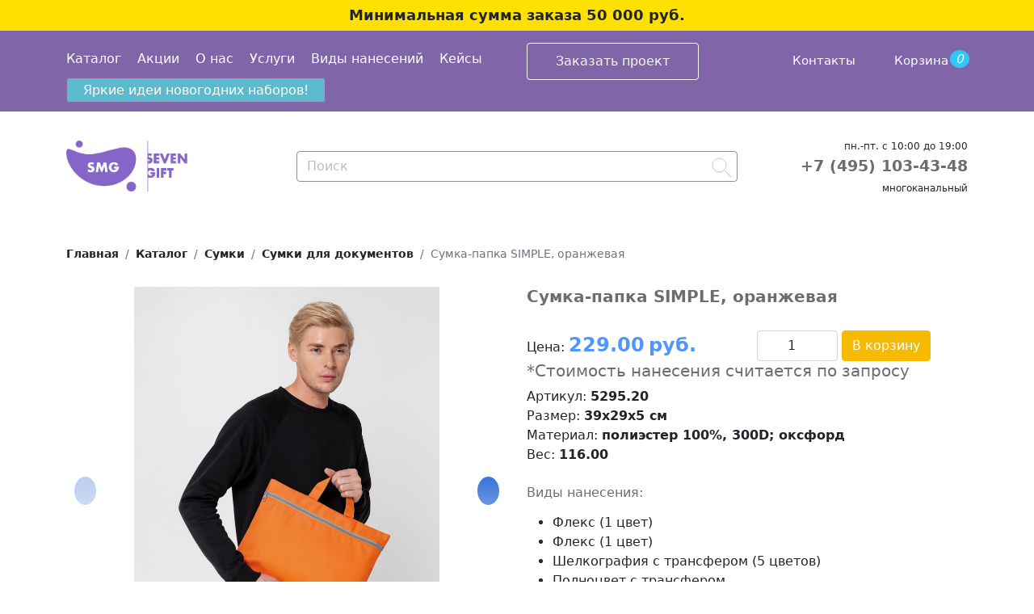

--- FILE ---
content_type: text/html; charset=UTF-8
request_url: https://sevengift.ru/catalog/sumki/sumki-konferenc-sumki/sumka-papka-simple-oranzhevaya.html
body_size: 6684
content:
<!DOCTYPE html>
<html lang="ru">
    <head>
        <meta name="viewport" content="width=device-width, initial-scale=1">
        <meta name="description" content="Сумка-папка SIMPLE, оранжевая с логотипом компании на заказ. Брендирование сувениров и подарков в Москве!" />
        <meta name="yandex-verification" content="044c9e151f399f90" />
        <title>Заказать Сумка-папка SIMPLE, оранжевая с нанесением логотипа!</title>
        <script src="https://code.jquery.com/jquery-3.6.0.min.js" integrity="sha256-/xUj+3OJU5yExlq6GSYGSHk7tPXikynS7ogEvDej/m4=" crossorigin="anonymous"></script>
        <link href="https://cdn.jsdelivr.net/npm/bootstrap@5.0.0-beta2/dist/css/bootstrap.min.css" rel="stylesheet" integrity="sha384-BmbxuPwQa2lc/FVzBcNJ7UAyJxM6wuqIj61tLrc4wSX0szH/Ev+nYRRuWlolflfl" crossorigin="anonymous">
        <script src="https://cdn.jsdelivr.net/npm/bootstrap@5.0.0-beta2/dist/js/bootstrap.bundle.min.js" integrity="sha384-b5kHyXgcpbZJO/tY9Ul7kGkf1S0CWuKcCD38l8YkeH8z8QjE0GmW1gYU5S9FOnJ0" crossorigin="anonymous"></script>
        <link rel="stylesheet" href="https://cdn.jsdelivr.net/npm/swiper@11/swiper-bundle.min.css" />
        <script src="https://cdn.jsdelivr.net/npm/swiper@11/swiper-bundle.min.js"></script>
        <link rel="canonical" href="https://212.109.221.172/catalog/sumki/sumki-konferenc-sumki/sumka-papka-simple-oranzhevaya.html" />
        <link rel="stylesheet" href="/assets/style.css" />
        <meta property="og:title" content="Заказать Сумка-папка SIMPLE, оранжевая с нанесением логотипа!"/>
        <meta property="og:description" content="Сумка-папка SIMPLE, оранжевая с логотипом компании на заказ. Брендирование сувениров и подарков в Москве!"/>
        <meta property="og:image" content="https://212.109.221.172/images/thumbnails/76/5295.20_15_1000x1000.jpg"/>
        <meta property="og:type" content="website" />
        <meta property="og:url" content="https://212.109.221.172/catalog/sumki/sumki-konferenc-sumki/sumka-papka-simple-oranzhevaya.html"/>


<!-- Global site tag (gtag.js) - Google Analytics -->
<script async src="https://www.googletagmanager.com/gtag/js?id=UA-238195624-1"></script>
<script>
  window.dataLayer = window.dataLayer || [];
  function gtag(){dataLayer.push(arguments);}
  gtag('js', new Date());

  gtag('config', 'UA-238195624-1');
</script>
<!-- Global site tag (gtag.js) - Google Analytics -->

<!-- Google Tag Manager -->
<script>(function(w,d,s,l,i){w[l]=w[l]||[];w[l].push({'gtm.start':
new Date().getTime(),event:'gtm.js'});var f=d.getElementsByTagName(s)[0],
j=d.createElement(s),dl=l!='dataLayer'?'&l='+l:'';j.async=true;j.src=
'https://www.googletagmanager.com/gtm.js?id='+i+dl;f.parentNode.insertBefore(j,f);
})(window,document,'script','dataLayer','GTM-KN77SZ45');</script>
<!-- End Google Tag Manager -->
<!-- Google Tag Manager (noscript) -->
<noscript><iframe src="https://www.googletagmanager.com/ns.html?id=GTM-KN77SZ45"
height="0" width="0" style="display:none;visibility:hidden"></iframe></noscript>
<!-- End Google Tag Manager (noscript) -->

<!-- Yandex.Metrika counter -->
<script type="text/javascript" >
   (function(m,e,t,r,i,k,a){m[i]=m[i]||function(){(m[i].a=m[i].a||[]).push(arguments)};
   m[i].l=1*new Date();
   for (var j = 0; j < document.scripts.length; j++) {if (document.scripts[j].src === r) { return; }}
   k=e.createElement(t),a=e.getElementsByTagName(t)[0],k.async=1,k.src=r,a.parentNode.insertBefore(k,a)})
   (window, document, "script", "https://mc.yandex.ru/metrika/tag.js", "ym");

   ym(85825665, "init", {
        clickmap:true,
        trackLinks:true,
        accurateTrackBounce:true,
        webvisor:true,
        ecommerce:"dataLayer"
   });
</script>
<noscript><div><img src="https://mc.yandex.ru/watch/85825665" style="position:absolute; left:-9999px;" alt="" /></div></noscript>
<!-- /Yandex.Metrika counter -->

<!-- BITRIX Stat Counter //Start -->
<script>
(function(w,d,u){
var s=d.createElement('script');s.async=true;s.src=u+'?'+(Date.now()/60000|0);
var h=d.getElementsByTagName('script')[0];h.parentNode.insertBefore(s,h);
})(window,document,'https://bitrix24.sevenmedia.ru/upload/crm/tag/call.tracker.js');
</script>
<!-- BITRIX Stat Counter //End -->

<!-- BITRIX Vidjet Counter //Start -->
<script>
        (function(w,d,u){
                var s=d.createElement('script');s.async=true;s.src=u+'?'+(Date.now()/60000|0);
                var h=d.getElementsByTagName('script')[0];h.parentNode.insertBefore(s,h);
        })(window,document,'https://bitrix24.sevenmedia.ru/upload/crm/site_button/loader_10_xagrdy.js');
</script>
<!-- BITRIX Vidjet Counter //End -->
</head>
<body>
<!-- Roistat Counter //Start -->
<script>
(function(w, d, s, h, id) {
    w.roistatProjectId = id; w.roistatHost = h;
    var p = d.location.protocol == "https:" ? "https://" : "http://";
    var u = /^.*roistat_visit=[^;]+(.*)?$/.test(d.cookie) ? "/dist/module.js" : "/api/site/1.0/"+id+"/init?referrer="+encodeURIComponent(d.location.href);
    var js = d.createElement(s); js.charset="UTF-8"; js.async = 1; js.src = p+h+u; var js2 = d.getElementsByTagName(s)[0]; js2.parentNode.insertBefore(js, js2);
})(window, document, 'script', 'cloud.roistat.com', 'd0740b4a71323f7d22ab573eb1353956');
</script>
<!-- Roistat Counter //End -->
    <!-- BEGIN BITRIX24 WIDGET INTEGRATION WITH ROISTAT -->
    <script>
    (function(w, d, s, h) {
        w.roistatLanguage = '';
        var p = d.location.protocol == "https:" ? "https://" : "http://";
        var u = "/static/marketplace/Bitrix24Widget/script.js";
        var js = d.createElement(s); js.async = 1; js.src = p+h+u; var js2 = d.getElementsByTagName(s)[0]; js2.parentNode.insertBefore(js, js2);
        })(window, document, 'script', 'cloud.roistat.com');
    </script>
    <!-- END BITRIX24 WIDGET INTEGRATION WITH ROISTAT -->

<header>
    <div class="minsum">
    Минимальная сумма заказа 50 000 руб.
</div>
    <div class="pink-line">
        <div class="container">
                <div class="row">
                    <div class="col-md-6 col-2">
                        
<div class="top-line">                    
<div class="top-line__menu"> 
<div class="navbar-expand-lg">
  <button class="navbar-toggler toggler-example" type="button" data-bs-toggle="collapse" data-bs-target="#navbarSupportedContent1" aria-controls="navbarSupportedContent1" aria-expanded="false" aria-label="Toggle navigation"><span class="dark-blue-text"><i class="bi bi-list"></i></span></button>
</div>
  <div class="collapse navbar-collapse" id="navbarSupportedContent1">
      <ul class="navbar-nav mr-auto"><li class="nav-item">
          <a class="nav-link first active" aria-current="page" href="/catalog/">Каталог</a>
        </li>
<li class="nav-item">
          <a class="nav-link " aria-current="page" href="/sale.html">Акции</a>
        </li>
<li class="nav-item">
          <a class="nav-link " aria-current="page" href="/about/">О нас</a>
        </li>
<li class="nav-item">
          <a class="nav-link " aria-current="page" href="/uslugi/">Услуги</a>
        </li>
<li class="nav-item">
          <a class="nav-link " aria-current="page" href="/vidyi-nanesenij/">Виды нанесений</a>
        </li>
<li class="nav-item">
          <a class="nav-link last" aria-current="page" href="/portfolio/">Кейсы</a>
        </li>

        <li class="nav-item">
          <a class="nav-link " aria-current="page" href="/dostavka.html">Оплата и доставка</a>
        </li>
        <li class="nav-item">
          <a class="nav-link " aria-current="page" href="/garantii.html">Гарантии</a>
        </li>
        <li class="nav-item">
          <a class="nav-link " aria-current="page" href="/job.html">Вакансии</a>
        </li>

</ul>
  </div>
</div>

<div class="main-menu">
    <ul class="navbar-nav mr-auto"><li class="nav-item">
          <a class="nav-link first active" aria-current="page" href="/catalog/">Каталог</a>
        </li>
<li class="nav-item">
          <a class="nav-link " aria-current="page" href="/sale.html">Акции</a>
        </li>
<li class="nav-item">
          <a class="nav-link " aria-current="page" href="/about/">О нас</a>
        </li>
<li class="nav-item">
          <a class="nav-link " aria-current="page" href="/uslugi/">Услуги</a>
        </li>
<li class="nav-item">
          <a class="nav-link " aria-current="page" href="/vidyi-nanesenij/">Виды нанесений</a>
        </li>
<li class="nav-item">
          <a class="nav-link last" aria-current="page" href="/portfolio/">Кейсы</a>
        </li>
</ul>
  </div>
</div>  
              </div>
<div class="col-md-3 col-7">
    <div class="d-none d-md-block">
<script data-b24-form="click/46/eryqyw" data-skip-moving="true">
(function(w,d,u){
var s=d.createElement('script');s.async=true;s.src=u+'?'+(Date.now()/180000|0);
var h=d.getElementsByTagName('script')[0];h.parentNode.insertBefore(s,h);
})(window,document,'https://bitrix24.sevenmedia.ru/upload/crm/form/loader_46_eryqyw.js');
</script>
        <button class="btn btn-outline-light"><nobr>Заказать проект</nobr></button> 
    </div>
    <div class="d-md-none text-center" style="height: 100%;padding-top: 5px;">
        <a href="tel:+74951034348">+7 (495) 103-43-48</a>
    </div>
</div>
              <div class="col-md-3 col-3">
                  <nav class="navbar navbar-expand" style="padding: 0;">
                      <ul class="navbar-nav">
                          <!--<li  class="nav-item">
                              <a class="nav-link" href="*">
                                  <i class="bi bi-info-circle"></i>
                                  Покупателю
                              </a>
                            </li>-->
                            <li class="nav-item d-none d-lg-block">
                              <a class="nav-link last" aria-current="page" href="/contacts.html">Контакты</a>
                            </li>
                            <li class="nav-item d-md-none">
                                <button id="search-btn" class="bi bi-search"></button>
                            </li>
                            <li class="nav-item">
                              <a class="nav-link" href='' id="smallBasket" data-bs-toggle="modal" data-bs-target="#basketModal">
                                  <i class="bi bi-cart2"></i>
                                  <span>Корзина</span>
                              </a>
                          </li>
                      </ul>
                  </nav>
              </div>
            </div>
            <a class="btn btn-primary d-block  d-md-inline" href="images/Prezy/novogodnie-podarki-2026-seven-gift.pdf"> Яркие идеи новогодних наборов! </a>
        </div>
    </div>
    <div class="navbar-logo">
        <div class="container">
            <div class="row align-items-center">
                <div class="col-sm-3"><a href="/"><img height="auto"  width="150"  src="/images/logo.png.png"/></a></div>
                <div class="col-md-6 col-12">
                    <form class=" flex-fill top-seach-form" action="/search-result.html">
                        <input id="form-input" class="form-control me-2" name='search' type="search" placeholder="Поиск" aria-label="Search">
                        <button class="search-ico" type="submit"></button>
                        <div id="searchMinResult"></div>
                    </form>
                </div>
                <div class="col-md-3">
                    <div class="phone d-none d-md-block">
                        <span>пн.-пт. с 10:00 до 19:00</span><br>
                        <a href="tel:+74951034348">+7 (495) 103-43-48</a>
                        <br><span>многоканальный</span>
                    </div>
                </div>
            </div>
        </div>
    </div>
</header>
<style>
@media (max-width: 770px) { 
    .top-seach-form {
    	position: absolute;
    	width: calc( 100% - 25px );
    	top: -50px;
    	display: none;
    }
    .top-seach-form.show{
        display:block;
    }
}
</style>
<main>

<div class="container">
    <nav aria-label="breadcrumb">
      <ol class="breadcrumb"  itemscope="" itemtype="http://schema.org/BreadcrumbList"><li class="breadcrumb-item main-bread" itemscope="" itemprop="itemListElement" itemtype="http://schema.org/ListItem"><a href="/" itemprop="item"><span itemprop="name">Главная </span><meta itemprop="position" content="1"></a></li>
<li class="breadcrumb-item" itemscope="" itemprop="itemListElement" itemtype="http://schema.org/ListItem"><a href="/catalog/" itemprop="item"><span itemprop="name">Каталог</span><meta itemprop="position" content="2"></a></li>
<li class="breadcrumb-item" itemscope="" itemprop="itemListElement" itemtype="http://schema.org/ListItem"><a href="/catalog/sumki/" itemprop="item"><span itemprop="name">Сумки</span><meta itemprop="position" content="3"></a></li>
<li class="breadcrumb-item" itemscope="" itemprop="itemListElement" itemtype="http://schema.org/ListItem"><a href="/catalog/sumki/sumki-konferenc-sumki/" itemprop="item"><span itemprop="name">Сумки для документов</span><meta itemprop="position" content="4"></a></li>
<li class="breadcrumb-item active">Сумка-папка SIMPLE, оранжевая</li></ol>
      
    </nav>
</div>

<div class="container content-product">
    
    <div class="row">
        <div class="col-sm-6">
            <div id="carouselProduct">
                
            <div class="gallery-top swiper-container swiper" >
              <div class="swiper-wrapper">
                  
                <div class="swiper-slide">
      <img src="/images/thumbnails/16/5295.20_26_1000x1000.jpg"  alt="Сумка-папка SIMPLE, оранжевая / Миниатюра WWW (1000)" />
    </div><div class="swiper-slide">
      <img src="/images/thumbnails/16/5295.20_30_1000x1000.jpg"  alt="Сумка-папка SIMPLE, оранжевая / Миниатюра WWW (1000)" />
    </div><div class="swiper-slide">
      <img src="/images/thumbnails/17/5295.20_27_1000x1000.jpg"  alt="Сумка-папка SIMPLE, оранжевая / Миниатюра WWW (1000)" />
    </div><div class="swiper-slide">
      <img src="/images/thumbnails/18/5295.20_28_1000x1000.jpg"  alt="Сумка-папка SIMPLE, оранжевая / Миниатюра WWW (1000)" />
    </div><div class="swiper-slide">
      <img src="/images/thumbnails/5295.20_10_tif_1000x1000.jpg"  alt="Сумка-папка SIMPLE, оранжевая / Миниатюра WWW (1000)" />
    </div><div class="swiper-slide">
      <img src="/images/thumbnails/5295.20_11_tif_1000x1000.jpg"  alt="Сумка-папка SIMPLE, оранжевая / Миниатюра WWW (1000)" />
    </div><div class="swiper-slide">
      <img src="/images/thumbnails/5295.20_12_tif_1000x1000.jpg"  alt="Сумка-папка SIMPLE, оранжевая / Миниатюра WWW (1000)" />
    </div><div class="swiper-slide">
      <img src="/images/thumbnails/5295.20_13_tif_1000x1000.jpg"  alt="Сумка-папка SIMPLE, оранжевая / Миниатюра WWW (1000)" />
    </div><div class="swiper-slide">
      <img src="/images/thumbnails/5295.20_6_tif_1000x1000.jpg"  alt="Сумка-папка SIMPLE, оранжевая / Миниатюра WWW (1000)" />
    </div><div class="swiper-slide">
      <img src="/images/thumbnails/5295.20_8_tif_1000x1000.jpg"  alt="Сумка-папка SIMPLE, оранжевая / Миниатюра WWW (1000)" />
    </div><div class="swiper-slide">
      <img src="/images/thumbnails/75/5295.20_14_1000x1000.jpg"  alt="Сумка-папка SIMPLE, оранжевая / Миниатюра WWW (1000)" />
    </div><div class="swiper-slide">
      <img src="/images/thumbnails/76/5295.20_15_1000x1000.jpg"  alt="Сумка-папка SIMPLE, оранжевая / Миниатюра WWW (1000)" />
    </div><div class="swiper-slide">
      <img src="/images/thumbnails/79/5295.20_16_1000x1000.jpg"  alt="Сумка-папка SIMPLE, оранжевая / Миниатюра WWW (1000)" />
    </div><div class="swiper-slide">
      <img src="/images/thumbnails/80/5295.20_17_1000x1000.jpg"  alt="Сумка-папка SIMPLE, оранжевая / Миниатюра WWW (1000)" />
    </div><div class="swiper-slide">
      <img src="/images/thumbnails/81/5295.20_18_1000x1000.jpg"  alt="Сумка-папка SIMPLE, оранжевая / Миниатюра WWW (1000)" />
    </div><div class="swiper-slide">
      <img src="/images/thumbnails/87/5295.20_19_1000x1000.jpg"  alt="Сумка-папка SIMPLE, оранжевая / Миниатюра WWW (1000)" />
    </div>
                
                </div>
                <div class="swiper-button-next"><i class="bi bi-chevron-right"></i></div>
			    <div class="swiper-button-prev"><i class="bi bi-chevron-left"></i></div>
            </div>
            <div class="swiper-container swiper gallery-thumbs" >
                <div class="swiper-wrapper">
                 
                <div class="swiper-slide">
      <img src="/images/thumbnails/16/5295.20_26_1000x1000.jpg"  alt="Сумка-папка SIMPLE, оранжевая / Миниатюра WWW (1000)" />
    </div><div class="swiper-slide">
      <img src="/images/thumbnails/16/5295.20_30_1000x1000.jpg"  alt="Сумка-папка SIMPLE, оранжевая / Миниатюра WWW (1000)" />
    </div><div class="swiper-slide">
      <img src="/images/thumbnails/17/5295.20_27_1000x1000.jpg"  alt="Сумка-папка SIMPLE, оранжевая / Миниатюра WWW (1000)" />
    </div><div class="swiper-slide">
      <img src="/images/thumbnails/18/5295.20_28_1000x1000.jpg"  alt="Сумка-папка SIMPLE, оранжевая / Миниатюра WWW (1000)" />
    </div><div class="swiper-slide">
      <img src="/images/thumbnails/5295.20_10_tif_1000x1000.jpg"  alt="Сумка-папка SIMPLE, оранжевая / Миниатюра WWW (1000)" />
    </div><div class="swiper-slide">
      <img src="/images/thumbnails/5295.20_11_tif_1000x1000.jpg"  alt="Сумка-папка SIMPLE, оранжевая / Миниатюра WWW (1000)" />
    </div><div class="swiper-slide">
      <img src="/images/thumbnails/5295.20_12_tif_1000x1000.jpg"  alt="Сумка-папка SIMPLE, оранжевая / Миниатюра WWW (1000)" />
    </div><div class="swiper-slide">
      <img src="/images/thumbnails/5295.20_13_tif_1000x1000.jpg"  alt="Сумка-папка SIMPLE, оранжевая / Миниатюра WWW (1000)" />
    </div><div class="swiper-slide">
      <img src="/images/thumbnails/5295.20_6_tif_1000x1000.jpg"  alt="Сумка-папка SIMPLE, оранжевая / Миниатюра WWW (1000)" />
    </div><div class="swiper-slide">
      <img src="/images/thumbnails/5295.20_8_tif_1000x1000.jpg"  alt="Сумка-папка SIMPLE, оранжевая / Миниатюра WWW (1000)" />
    </div><div class="swiper-slide">
      <img src="/images/thumbnails/75/5295.20_14_1000x1000.jpg"  alt="Сумка-папка SIMPLE, оранжевая / Миниатюра WWW (1000)" />
    </div><div class="swiper-slide">
      <img src="/images/thumbnails/76/5295.20_15_1000x1000.jpg"  alt="Сумка-папка SIMPLE, оранжевая / Миниатюра WWW (1000)" />
    </div><div class="swiper-slide">
      <img src="/images/thumbnails/79/5295.20_16_1000x1000.jpg"  alt="Сумка-папка SIMPLE, оранжевая / Миниатюра WWW (1000)" />
    </div><div class="swiper-slide">
      <img src="/images/thumbnails/80/5295.20_17_1000x1000.jpg"  alt="Сумка-папка SIMPLE, оранжевая / Миниатюра WWW (1000)" />
    </div><div class="swiper-slide">
      <img src="/images/thumbnails/81/5295.20_18_1000x1000.jpg"  alt="Сумка-папка SIMPLE, оранжевая / Миниатюра WWW (1000)" />
    </div><div class="swiper-slide">
      <img src="/images/thumbnails/87/5295.20_19_1000x1000.jpg"  alt="Сумка-папка SIMPLE, оранжевая / Миниатюра WWW (1000)" />
    </div>
                
                </div>
                
            </div>
            </div>

        </div>
        <div class="col-sm-6">
            <h1>Сумка-папка SIMPLE, оранжевая</h1>
            
            
            
            
                <div class="shk-item">
                    <form id="shk-form_1148" action="/order.html" method="post">
                        <input type="hidden" name="item_id" value="1148">
                        <div class="row">
    
                            <div class="col-sm-6">
                                Цена:
                                
                                <span class="big shk-price" id="productPrice">229.00</span>
                                
                                
                                <span class="shk-currency">руб.</span>
                            </div>
                            <div class="col-sm-6">
                                <input type="hidden" name="name" value="Сумка-папка SIMPLE, оранжевая" />
                                <input type="hidden" name="artikul" value="5295.20" />
                                <input type="number" class="form-control d-inline-block text-center mr-2" value="1" min="1" step="1" name="count" style="width: 100px;">
                                <button type="submit" class="btn btn-danger" name="submit_button">
                                    В корзину
                                </button>
                            </div>
                        </div>
                    </form>
                    <h4>*Стоимость нанесения считается по запросу</h4>
                </div>
            
            <div class="product-param-group">
            <p>Артикул: <strong id="productArtikul">5295.20</strong></p>
            <p>Размер: <strong id="productSize">39x29x5 см</strong></p>
            <p>Материал: <strong>полиэстер 100%, 300D; оксфорд</strong></p>
            
            <p>Вес: <strong id="productWeight">116.00</strong></p>
            </div>
            <h5>Виды нанесения: </h5>
            <p> 
                <ul>
                    <li id="print_F1">Флекс (1 цвет)</li><li id="print_F2">Флекс (1 цвет)</li><li id="print_D2">Шелкография с трансфером (5 цветов)</li><li id="print_DTF1">Полноцвет с трансфером</li>
                </ul>
            </p>
            
            <h5>Упаковка:</h5>
            <p> 
                <ul>
    <li>количество в упаковке <strong>100</strong></li>
    <li>вес в упаковке (г) <strong>11600.00</strong></li>
    <li>объём упаковки (см<sup>3</sup>) <strong>41580.00</strong></li>
    <li>ШxВxГ (см) <strong>35.0/44.0/27.0</strong></li>
</ul>
            </p>
            
            <h5>Описание:</h5>
            <div class="description">
</div>
            <div id="action-button-block" >
    <button id="action-button"></button>
    <div id="action-table">
        <table class="table">
            <thead>
                <tr>
                    <td>При заказе от</td>
                    <td>Дополнительная скидка</td>
                </tr>
            </thead>
            <tbody>
                <tr>
                    <td>100 000 руб.</td>
                    <td>3%</td>
                </tr>
                <tr>
                    <td>150 000 руб.</td>
                    <td>4%</td>
                </tr>
                <tr>
                    <td>200 000 руб.</td>
                    <td>5%</td>
                </tr>
            </tbody>
        </table>
        <p>*предложение действует до 31.07. В том числе при сборном тираже, сумма которого соответствует условиям акции.</p>
    </div>
    
</div>
            
        </div>
    </div>
    
    <script type="application/ld+json">{
          "@context": "http://schema.org/", 
          "@type": "Product", 
          "aggregateRating": {
            "@type": "AggregateRating",
            "ratingValue": "4.8",
            "ratingCount": "5"
          },
          "sku":"",
          "url":"https://212.109.221.172/catalog/sumki/sumki-konferenc-sumki/sumka-papka-simple-oranzhevaya.html",
          "description": "",
          "brand":{
            "@type": "Brand",
            "name": "0"
          },	
          "name":"Сумка-папка SIMPLE, оранжевая",
          "image": "https://212.109.221.172/images/thumbnails/76/5295.20_15_1000x1000.jpg", 
            "shippingDetails": {
              	"@type": "OfferShippingDetails",
                    "shippingRate": {
                    "@type": "MonetaryAmount",
                    "value": "0",
                    "currency": "RUB"
               },
               "shippingDestination": [{
               	"@type": "DefinedRegion",
                    "addressCountry": "RU",
                    "addressRegion": ["Москва"]
               }]
             },
             
          "offers": { 
            "@type": "Offer", 
            "url":"https://212.109.221.172/catalog/sumki/sumki-konferenc-sumki/sumka-papka-simple-oranzhevaya.html",    
            "availability": "http://schema.org/InStock",
            "price": "229.00", 
            "priceCurrency": "RUB"   
          }
        }</script>
</div>

  
   </main>
    <footer class="footer">
        
                
            
                <div class="container">
                <div class="row">
                    <div class="col-md-2">
                        <a class="navbar-logo" href="/"><img class="logo" src="/images/logo-white.png" alt="Sevengift">
                        
                        </a>
                    </div>
                    <div class="col-md-3" style="padding-left:3rem;">
                        <nav class="navbar navbar-expand-lg ">
                            <div class="" id="navbarSupportedContent2">
                                <ul><li class="nav-item">
          <a class="nav-link first active" aria-current="page" href="/catalog/">Каталог</a>
        </li>
<li class="nav-item">
          <a class="nav-link " aria-current="page" href="/sale.html">Акции</a>
        </li>
<li class="nav-item">
          <a class="nav-link " aria-current="page" href="/about/">О нас</a>
        </li>
<li class="nav-item">
          <a class="nav-link " aria-current="page" href="/uslugi/">Услуги</a>
        </li>
<li class="nav-item">
          <a class="nav-link " aria-current="page" href="/vidyi-nanesenij/">Виды нанесений</a>
        </li>
<li class="nav-item">
          <a class="nav-link " aria-current="page" href="/dostavka.html">Оплата и доставка</a>
        </li>
<li class="nav-item">
          <a class="nav-link " aria-current="page" href="/garantii.html">Гарантии</a>
        </li>
<li class="nav-item">
          <a class="nav-link last" aria-current="page" href="/job.html">Вакансии</a>
        </li>
</ul>
                            </div>
                        </nav>
                    </div>
                    <div class="col-md-3">
                        <div class="navbar navbar-expand-lg">
                            <ul class="">
                                <li class="nav-item"><a style="padding-left:2px;">Seven Media Group</a></li>
                                <li class="nav-item" ><a class="nav-link" href="https://sevenmedia.ru/" target="_blank">Медиа реклама</a></li>
                                <li class="nav-item" ><a class="nav-link" href="https://seven-digital.ru/" target="_blank">Digital</a></li>
                                <li class="nav-item" ><a class="nav-link" href="https://sevencreative.ru/" target="_blank">Креатив и дизайн</a></li>
                                <li class="nav-item" ><a class="nav-link" href="https://muzeimuzei.ru/" target="_blank">Корпоративные музеи</a></li>
                                <li class="nav-item" ><a class="nav-link" href="https://sevenevents.ru/" target="_blank">Event мероприятия</a></li>
                            </ul>
                        </div>
                    </div>
                    <div class="col-md-4">
                        <div class="navbar navbar-expand-lg">
                            <ul class="">
                                <li class="nav-item"><a class="nav-link" href="/images/SMG_Gift_about_us.pdf" target="_blank">Презентация о нас</a></li>
                                <li class="nav-item" ><a class="nav-link" href="/images/SMGOasis.pdf" target="_blank">SevenGift X Oasis</a></li>
                                <li class="nav-item"><a class="nav-link" href="/images/Prezy/prozrachnaya.pdf" target="_blank">Прозрачная презентация</a></li>
                                <li class="nav-item" ><a class="nav-link" href="/politika-konfidenczialnosti.html">Политика конфиденциальности</a></li>
                                <li class="nav-item" ><div class="copy">&copy; Seven Media Group, 2022</div></li>
                            </ul>
                         
                        </div>
                    </div>
                </div>
                
            </div>
            
           
          
        
    </footer>
    <div id="basketModal" class="modal" tabindex="-1">
  <div class="modal-dialog">
    <div class="modal-content">
      <div class="modal-header">
        <h5 class="modal-title">Ваша корзина</h5>
        <button type="button" class="btn-close" data-bs-dismiss="modal" aria-label="Close"></button>
      </div>
      <div class="modal-body">
        <p id="cart_detail_body"></p>
      </div>
      <div class="modal-footer">
        <button type="button" class="btn btn-secondary" data-bs-dismiss="modal">Закрыть</button>
        <a href="/order.html" class="btn btn-primary">Оформить заказ</a>
      </div>
    </div>
  </div>
</div> 
    <style>
        .copy {
        	font-size: 85%;
        	text-align: left;
        	padding: 5px 0;
        }
    </style>
    

    
    <script src="/assets/js/scripts.js"></script>
    <script src="/assets/js/offers.js"></script>
    <script src="https://cdn.jsdelivr.net/npm/axios/dist/axios.min.js"></script>
    <script src="/assets/js/search.js"></script>

    </body>
    
</html>

--- FILE ---
content_type: text/css
request_url: https://sevengift.ru/assets/style.css
body_size: 6659
content:
`@import url('https://fonts.googleapis.com/css?family=Roboto:100,400,400i,500,700&subset=cyrillic');

body{
	color: #6A6D72;
	font-family: 'Roboto', sans-serif;
	
}
a {
	color: inherit;
	text-decoration: none;
}
h4 {
	font-size: 20px;
}
h5 {
	font-size: 16px;
}
.content-prod-porto .description img {
	max-width: 100%;
	height: auto;
}
.leftCol .content p {
	text-align: justify;
}
.top-seach-form .form-control {
	border: 1px solid #928F8F;

}
.top-seach-form .form-control::placeholder {
	color: #bdbdbd;

}
.btn.btn-primary {
    background-color: #5bbacd;
    border-color: #9161a3;
	padding: 5px 20px;
}
.btn-secondary {
    color: #fff;
    background-color: #dc3545;
    border-color: #dc3545;
}
.pink-line {
	background-color: rgb(129,101,169);
	/*background: linear-gradient(180deg, #F55F6A 0%, #9161a3 100%);*/
	color: #fff;
	padding: 15px 0 14px;
}
.pink-line .btn.btn-outline-light {
	padding: 10px 35px;
}
.pink-line .navbar a.nav-link {
	color: #fff;
	font-size: 15px;
	padding: 0.7rem 1.5rem;
}
#navbarSupportedContent a.nav-link:hover{
	color: #20bedd;
	font-weight: 700;
}

.pink-line .navbar-toggler {
	color: #fff;
	font-size: 38px;
	padding: 0;
	
}
.pink-line .navbar-nav {
	margin-right: 0;
	margin-left: auto;
}
.navbar-logo {
	padding: 15px 0;
	position: relative;
	z-index: 10;
}
.minsum{
	font-weight: bold;
	background-color: #FEE101;
	text-align: center;
	padding: 6px;
	font-size: 110%;

}
.logo {
	width: 75px;
	height: auto;
}
.top-seach-form {
	padding: 0;
	position: relative;
	z-index: 0;
	margin: 0;
}
.search-ico {
	background-color: transparent;
	border: none;
	background-image: url(/images/search.svg);
	background-repeat: no-repeat;
	background-position: center;
	width: 40px;
	position: absolute;
	z-index: 10;
	right: 0;
	top: 0;
	height: 40px;
}
#search-btn {
	background: transparent;
	border: none;
	color: #fff;
	margin: 2px 7px 0 0;
	font-size: 110%;
}
.phone {
	text-align: right;
	padding: 15px 0;
}
.phone a {
	text-decoration: none;
	color: #6A6D72;
	font-weight: bold;
	font-size: 120%;
}
.ban-img {
	width: 100%;
	height: auto;
}

.nav-top-line {
	padding: 30px 0;
	border-top: 1px solid #6A6D72;
	border-bottom: 1px solid #6A6D72;
}
.navbar-nav.navbar-centered {
	margin: auto;
} 
.breadcrumb {
	margin: 30px 0;
	font-size: 14px;
}
.breadcrumb-item a {
    font-weight: 700;
}
.breadcrumb-item a:hover {
    color: #20bedd;
}
.filtertype:not(:last-child) {
    margin-bottom: 40px;
}
.main-catalog-wrapper ul {
	list-style: none;
	padding: 0;
}
.main-card {
	border: 1px solid #e5e5e5;
	padding: 57px 10px 15px 10px;
	margin-top: 75px;
	display: block;
	position: relative;
}
.main-card:hover {
	/*position: absolute;*/
	width: inherit; 
	background-color: #fff;
	z-index: 120; 
}
.main-card ul li {
	width: inherit;
}
.main-cat-item:last-child .main-card {
	/*position: absolute;*/
	width: calc( 100% - 24px);
}
.top-line__menu .navbar-collapse {
    position: absolute;
    left: 0;
    top: calc(0% + 60px);
    width: 250px;
    padding: 15px 0;
    background: linear-gradient(180deg, #9161a3 0%, #9161a3 100%);
    z-index: 100;
    border-radius: 5px;
}
button.btn.btn-outline-light:hover {
    background-color: #9DD3E6;
}
.phone span {
    font-size: 12px;
}
.category_level_2 {
    padding-bottom: 160px;
}
.top-line__menu .navbar-collapse a {
    padding-left: 10px;
    padding-right: 10px;
}
.swiper-slide {
    text-align: center;
}
.swiper-slide img {
    max-width: 100%;
}
.main-catalog-wrapper .col-md-3 {
    position: relative;
}
.main-card:hover {
    width: 100%;
}
.white-space-catalog {
       padding: 0px 0;
}
.category_list_level_2 {
    padding-top: 95px;
}
.label {
    height: 13%;
    width: auto;
    position: absolute;
    right: 0;
    top: 0;
}
@media (max-width: 770px) { 
    .white-space-catalog {
        padding: 30px 0;
    }
}
@media all and (min-width: 771px){
	.main-card:hover{
		/*width: calc( 100% - 24px );*/
	}
	
}
/*
@media all and (min-width: 580px) and ( max-width: 770px){
	.main-card:hover{
		width: calc( 50% - 12px );
	}
	
}*/
#order-panel {
    margin-bottom: 55px;
}
#order-panel .form-select {
    border: none;
    outline: 0;
    font-size: 14px;
    color: #6A6D72;
}
#order-panel .form-select:focus {
   outline: 0; 
   box-shadow: none;
}
.main-card ul li a {
	transition: all .25s ease-in-out;
	padding-right: 8px;
	display: block;
	background-color: transparent;
	padding: 4px 25px;
}
.main-card ul li a:hover {
	/*color: #6A6D72;*/
	background: #E3EEF9;
}
.cat-img {
	display: block;
	position: absolute;
	top: -62px;
	left: calc(50% - 71px);
	height: 50%;
	overflow: hidden;
	background-position: top center;
	height: 117px;
	width: 145px;
	background-repeat: no-repeat;
}
.main-card:hover .cat-img {
	background-position: bottom center;
}
.main-title {
	font-size: 2.3rem;
	margin: 3.5rem 0;
	
}
.main-card a {
	color: inherit;
	text-decoration: none;
}
.main-card .cat-link {
	font-size: 120%;
    min-height: 60px;
	display: block;
	text-align: center
}
.main-card:hover {
	border-color: #5DBEE3;
}
.main-card ul {
	max-height: 0;
	overflow: hidden;
}
@media all and (min-width: 770px){
     .main-card:hover ul {
    	max-height: none;
    	overflow-y: auto;
    	position: absolute;
    	background-color: #fff;
    	width: 101%;
    	left: -1px;
    	border: 1px solid #5DBEE3;
    	border-top: none;
    }
}
.main-card ul::-webkit-scrollbar {
  width: 5px;
}
 
.main-card ul::-webkit-scrollbar-track {
  box-shadow: inset 0 0 6px rgba(0, 0, 0, 0.3);
}
 
.main-card ul::-webkit-scrollbar-thumb {
  background-color: #83C51D;
  outline: 1px solid transparent;
}
.cat-item {
	list-style: none;
	padding: 0;
}
.cat-item > a {
	text-decoration: none;
	color: #fff;
	background-color: #222;
	display: block;
	margin: 15px;
	padding: 4% 6%;
	min-height: 75px;
	border-radius: 10px;
	text-align: center;
	font-weight: bold;
	text-transform: uppercase;
	transition: 0.5s;
}

.cat-item > a:hover{
	background-color: #000;
}
.cat-link > .count {
	display: inline-block;
	background-color: #fff;
	color: #000;
	padding: 0 8px;
	border-radius: 15px;
}
.product_item.card {
	margin: 12px 0;
}
.card-title {
	text-overflow: ellipsis;
    overflow: hidden;
    -ms-line-clamp: 2;
    -webkit-line-clamp: 2;
    line-clamp: 2;
    -webkit-box-orient: vertical;
    box-orient: vertical;
    display: -webkit-box;
    display: box;
    min-height: 80px;
    font-weight: normal;
}

.product_list.row {
	padding: 0;
	list-style: none;
	margin-bottom: 100px;
}

.prod-list-img {
	display: block;
	height: 300px;
	background-size: 70% auto;
	background-repeat: no-repeat;
	background-position: center center;
}

#smallBasket {
	
	cursor: pointer;
}
.table td {
	vertical-align: middle;
}
#smallBasket .quant {
	position: absolute;
	background-color: #2fc7f7;
	display: block;
	padding: 0 7px;
	border-radius: 50%;
	top: 9px;
	right: -2px;
}
#cart_detail_body .quantity input {
	width: 50px;
	text-align: center;
}

.cart_preview {
	display: inline-block;
	width: 50px;
	height: auto;
	margin: 0 15px;
}
.main-porfolio-wrapper ul {
	list-style: none;
	padding: 0;
}
.main-card ul li:not(:last-child) {
    /*margin-bottom: 15px;*/
}
.swiper-slide {
	/*display: flex;*/
}
.port-card {
	display: block;
	width: 100%;
}
.port-card .port-intro, .port-card .port-link  {
    text-align: left;
}
.port-card .port-intro {
    margin-bottom: 0;
}
.port-img {
	display: block;
	height: 300px;
	width: 410px;
	background-size: cover;
	background-position: center;
	margin-bottom: 15px;
}
.main-sect {
	position: relative;
	padding-top: 90px;
	padding-bottom: 90px;
}
.main-porfolio-btns {
	position: absolute;
	right: 0;
	top: 130px;
	display: flex;
}
.main-porfolio-btns > div {
	background-color: #f2f2f2;
	font-size: 150%;
	padding: 6px;
	margin-right: 9px;
	border-radius: 50%;
	color: #6A6D72;
	transition: 0.5s;
}
.main-porfolio-btns > div:hover {
	color: #fff;
	background-color: #9161a3;
}
.port-link {
	min-height: 60px;
	display: block;
	margin-bottom: 15px;
	font-size: 110%;
	font-weight: bold;
}
.main-sect.main-btns {
	background-image: url(/images/banner_smg_1900x579_form.png);
	background-size: cover;
	background-position: center;
	padding: 160px 0;
}
.main-sect.main-btns .container {
	max-width: 700px;
}





.mbtn-wrapper {
	position: relative;
	background-color: rgba(255,255,255,.2);
	position: relative;
	padding: 33px 0 55px;
}
.mbtn-wrapper .ico {
	display: block;
	height: 80px;
	width: 80px;
	border-radius: 50%;
	border: 0 none;
	margin: auto;
	position: relative;
}


.mbtn-wrapper .btn {
	display: block;
	position: absolute;
	margin: auto;
	width: 200px;
	color: #fff;
	left: calc(50% - 100px);
	bottom: -26px;
	padding: 12px 10px;
}

.job-content {
    margin-bottom: 3rem;
	/*max-width: 1200px;
	margin: 3rem auto 1rem;
	border: 1px solid #ccc;
	padding: 2rem;*/
}
.job-content h1 {
	color: #8165A9;
}
.job-content h2 {
	color: #8165A9;
	text-transform: uppercase;
	font-weight: bold;
	margin-bottom: 3rem;
}
.job-content h3 {
	color: #8165A9;
	font-weight: bold;
}
.job-content hr {
	color: #8165A9;
	height: 5px;
	/*margin-left: -2rem;*/
	opacity:1;
}
.paiment-ul li {
	color: #8165A9;
}

@media all and (max-width: 580px){
    .job-content {
	max-width: 1200px;
	margin: 0;
	border: none;
	padding: 1rem;
}
	.mbtn-wrapper {
		margin-bottom: 30px;
	}
	.mbtn-wrapper .btn {
		position: relative;
		margin: auto;
		left: auto;
	}
	.main-card:hover {
	    position: relative;
	}
	.pink-line .navbar a.nav-link {
	    padding: 0;
	}
	.nav-link span {
	    display: none;
	}
	.pink-line .navbar a.nav-link {
	    font-size: 20px;
	}
	.navbar-expand .navbar-nav {
	    margin-left: 0;
	}
	.navbar.navbar-expand {
	   justify-content: center;     
	   align-items: center;
	   height: 100%;
	}
	.pink-line .btn.btn-outline-light {
	    padding: 8px 20px;
	    margin-bottom: 10px;
	}
	.pink-line .col-8 {
	    text-align: center;
	}
	.navbar-logo .phone {
	    text-align: center;
	}
	.main-title {
	    font-size: 26px;
	    margin-top: 0;
	}
	.main-sect h2 {
	    font-size: 25px;
	}
	.section-title__contact {
	    margin-bottom: 50px;
	}
	.category_list_level_2 {
	    padding-top: 40px;
	}
	.page-item {
	    margin-left: 4px;
	}
}

.mbtn-wrapper.review .ico, .mbtn-wrapper.review .btn {
	background-image: linear-gradient(180deg, #bc76d7 0%, #d0a0e3 100%);
}
.mbtn-wrapper.project .ico, .mbtn-wrapper.project .btn {
	background-image: linear-gradient(180deg, #f7b900 0%, #e3d19a 100%);
}
.mbtn-wrapper.call .ico, .mbtn-wrapper.call .btn {
	background-image: linear-gradient(180deg, #70a9fd 0%, #92c1fb 100%);
}
.mbtn-wrapper .ico::after {
	content: "";
	
	background-size: 100%;
	display: block;
	width: 60%;
	height: 60%;
	position: absolute;
	top: 20%;
	left: 20%;
	background-repeat: no-repeat;
}
.mbtn-wrapper.review .ico::after {
	background-image: url(/images/positive-review.svg);
}
.mbtn-wrapper.project .ico::after {
	background-image: url(/images/project.svg);
}
.mbtn-wrapper.call .ico::after {
	background-image: url(/images/telephone.svg);
}

.category_list .page-title {
	margin: 60px 0;
}
h4 {
	margin-bottom: 15px;
}
.category_list h4 a {
	color: #6fa1e9;
}
.category_list ul {
	list-style: none;
	padding-left: 30px;
}
.category_list ul li {
	margin-bottom: 15px;
}
.category_list ul li a:hover {
    color: #6fa1e9;
}
.category_list ul li.active a {
	color: #6fa1e9;
}
.filter_list {
	font-size: 16px;
}
button.btn-filter {
	background: linear-gradient(180deg, #c38dd7 0%, #9161a3 100%);
	border-radius: 5px;
	width: 100%;
	height: 39px;
	display: block;
	align-items: center;
	justify-content: center;
	font-size: 16px;
	border: none;
}
button.btn-filter:focus, button.btn-filter:active {
    box-shadow: none;
}
.filter-form {
	border: 1px solid #e5e5e5;
	padding: 40px 30px 60px;
	box-shadow: 2px 4px 4px #E5E5E5;
}
.btn-filter-wrap {
    text-align: center;
}
h4.category_list__title {
    margin-bottom: 20px;
    font-size: 20px;
    font-weight: 700;
    color: #20bedd;
}
.filtertype h4 {
	font-size: 16px;
	background-image: url(/images/icons/chev-down.svg);
	background-repeat: no-repeat;
	background-position: right center;
	cursor: pointer;
	font-weight: 700;
	background-size: 10%;
}
.filtertype.open h4 {
	background-image: url(/images/icons/chev-up.svg);
}
.filtertype .filter_list {
	height: 0;
	transition: 0.5s;
	overflow: hidden;
}
.filtertype.open .filter_list {
	height: auto;
}
.filtertype .item_field {
	margin-bottom: 10px;
}
.filtertype .item_field .filter {
	margin-right: 15px;
}
.pagination {
	display: inline-flex;

}
.page-item {
	margin-left: 20px;
}
.page-link {
	height: 35px;
	width: 35px;
	border-radius: 50% !important;
	border: 0;
	color: inherit;
	text-align: center;
}
.page-link:hover {
	color: #20bedd;
	background-color: #f2f2f2;
}
.page-item.active .page-link {
	background: linear-gradient(180deg, #c1a2cd 0%, #9161a3 100%);
}
.page-item .page-link.arrow {
	font-size: 130%;
	background: linear-gradient(180deg, #c1a2cd 0%, #9161a3 100%);
	padding: 6px 0;
	color: #fff;
}
.page-item.disabled .page-link.arrow {
	color: inherit;
	background: #f2f2f2;
}
.card-btn {
	position: absolute;
	background-color: #fff;
	right: 20px;
	top: 20px;
	padding: 4px;
	border-radius: 50%;
	border: 1px solid;
	font-size: 120%;
	transition: .5s;
}
.card-btn.favorite-btn {
	color: #F5626A;
}
.btn.red-btn.fav-txt-btn.selected {
	background-color: #F5626A;
	color: #fff;
}
.card-btn.favorite-btn.selected, .card-btn.favorite-btn:hover {
	background-color: #F5626A;
	color: #fff;
	border-color: #F5626A;
}
.card-btn.sample-btn {
	top: 59px;
	color: #20bedd;
}
.card-btn.sample-btn:hover {
	background-color: #20bedd;
	color: #fff;
	border-color: #20bedd;
}
.card-body a.btn.btn-primary {
    height: 44px;
    padding: 0 32px;
    display: flex;
    align-items: center;
    justify-content: center;
    font-size: 16px;
    border-radius: 5px;
}
.card-body a.btn.btn-primary:active, .card-body a.btn.btn-primary:focus {
    box-shadow: none;
}
.card-bottom {
    text-align: center;
    display: flex;
    justify-content: center;
}
.card-text {
    font-size: 14px;
    margin-bottom: 30px;
}
.card-text .price {
	font-size: 20px;
	color: #6fa1e9;
	font-weight: 700;
}
.price_old {
	font-size: 120%;
	font-weight: bold;
	color: #999;
	text-decoration: line-through;
}
.card-body .btn.btn-primary {
	background: #F56A6B;
	border: 0;
	padding: 3% 15%;
	background: linear-gradient(180deg, #c3a7c9 0%, #9161a3 100%);
}
.content-product h1 {
	font-size: 20px;
	margin-bottom:30px;
	font-weight: 700;
}
.custom-tooltip > .tooltip-inner{
	background-color: #fff;
	color: inherit;
	border: 1px solid #E5E5E5;
}
.custom-tooltip > .tooltip-arrow{
	background-color: #fff;
	color: inherit;
	border: 1px solid #E5E5E5;
}
.ico-btn {
	background-color: transparent;
	padding: 0;
	display: flex;
	align-items: center;
	justify-content: center;
	border-radius: 50%;
	border: 1px solid;
	font-size: 14px;
	width: 25px;
	height: 25px;
	transition: .5s;
}
.card-detail-btns {
    display: flex;
    flex-wrap: wrap;
    align-items: center;
}
.final-sum b {
    font-size: 24px;
    font-weight: 700;
    color: #20bedd;
}
.final-sum .itogo {
    font-size: 24px;
    font-weight: 700;
    color: #20bedd;
}
.product-param-group p {
    margin-bottom: 0;
}
.product-param-group {
    margin-bottom: 25px;
}
.content-product {
    padding-bottom: 90px;
}
.content-product iframe {
    padding: 50px 0;
}
.content-product iframe {
    max-width: 100% !important;
}
.ico-btn.favorite-btn {
	color: #F5626A;
}
.ico-btn.favorite-btn.selected, .ico-btn.favorite-btn:hover {
	background-color: #F5626A;
	color: #fff;
	border-color: #F5626A;
}
.ico-btn.sample-btn {
	top: 59px;
	color: #20bedd;
}
.ico-btn.sample-btn:hover {
	background-color: #20bedd;
	color: #fff;
	border-color: #20bedd;
}
#carouselProduct {
	
	height: 600px;
	display: block;
	position: sticky;
	top: 0;
}

.offers-card {
	border: 1px solid #bdbdbd;
	padding: 50px;
	margin-bottom: 30px;
	box-shadow: 2px 4px 4px #E5E5E5;
}
.offers-card th {
	color: #bdbdbd;
	border-color: #bdbdbd;
}
.offers-card td {
	vertical-align: middle;
}
.card-detail-btns {
	margin: 45px 0;
}
.card-detail-btns .btn {
	border: 1px solid;
	margin-left: 15px;
	padding: 5% 10%;
}
.red-btn{
	color: #F5626A;
}
.green-btn{
	color: #20bedd;
}
.offerTirage {
	width: 100px;
}
.offerTirage .form-control {
	width: 100px;
}
.btn-danger {
	color: #fff;
background-color: #f7ba03;
    border-color: #f7ba03;
}
#productPrice {
	color: #0d6efdb8;
	font-size: 24px;
	font-weight: 700;
}
.shk-currency {
    color: #0d6efdb8;
    font-size: 24px;
	font-weight: 700;
}
.gallery-top {
		height: 80%;
		width: 100%;
}
.gallery-thumbs {
	box-sizing: border-box;
	padding: 10px 0;
}
.gallery-thumbs .swiper-wrapper{
	margin-left: -38%;
}
.gallery-thumbs .swiper-slide {
		width: 20%;
		opacity: 0.4;
		height: 130px;
}
.gallery-thumbs img {
    max-height:100%;
}
.gallery-thumbs .swiper-slide.swiper-slide-active {
    border: 1px solid #20bedd;
}
.gallery-thumbs .swiper-slide {
    padding: 5px;
    border: 1px solid #E5E5E5;
}
.gallery-thumbs .swiper-slide-active {
		opacity: 1;
}
.gallery-top .swiper-slide {
    display: flex;
    align-items: center;
    justify-content: center;
}
.gallery-top img {
	height: auto;
	margin: auto;
	max-height: 505px;
}
.gallery-top .swiper-slide {
    max-height: 505px;
}
.gallery-top {
    height: 505px;
}
 .swiper-button-next::after, .swiper-button-prev::after {

	display: none;
}
.swiper-container .bi {
	height: 35px;
	width: 35px;
	background: linear-gradient(180deg, #0f58d0d4 0%, #0f58d0a1 100%);
	color: #fff;
	text-align: center;
	padding: 6px;
	border-radius: 50%;
	font-size: 24px;
}
.swiper-container .swiper-button-disable .bi {
	background: #f2f2f2;
	color: #6A6D72;

}
.description table {
	width: 100%;
}
.description table td {
	padding: 2%;
	text-align: center;
}


.design-infograf {
	list-style: none;
	padding: 0;
	margin: auto;
	max-width: 900px;
}
.design-infograf li{
	position: relative;
	border-top: 1px solid #20bedd;
}
.design-infograf li::after {
	content: "";
	display: block;
	height: 28px;
	width: 28px;
	background: linear-gradient(180deg, #6BDC4F 0%, #C5F794 100%);
	position: absolute;
	top: -14px;
	right: -14px;
	border-radius: 50%;
}
.design-infograf li:nth-child(2n+1) {
	margin-right: 50%;
	padding: 0px 140px 30px 0px;
	border-right: 1px solid #20bedd;
}
.design-infograf li:nth-child(2n) {
	margin-left: calc( 50% - 1px );
	padding: 0px 0px 30px 140px;
	border-left: 1px solid #20bedd;
}
.design-infograf li:nth-child(2n)::after {
	right: auto;
	left: -14px;
}
.design-infograf li:last-child {
	border-right: 0 none;
	border-left: 0 none; 
}
.design-infograf h5 {
	background: #fff;
	margin-top: -11px;
	margin-bottom: 15px;
	position: relative;
}
.design-infograf h5::before {
	content: '';
	width: 15px;
	height: 20px;
	background: #fff;
	display: block;
	top: 0;
	left: -15px;
	position: absolute;
}
.design-infograf li p {
	margin-bottom: 0;
}

@media all and (max-width: 770px){

	.design-infograf li:nth-child(2n+1) {
		margin-right: 0; 
	}
	.design-infograf li:nth-child(2n) {
		margin-left: 0;
		padding: 0px 140px 30px 0px;
		border-right: 1px solid #20bedd;
		border-left:0 none;
	}

	.design-infograf li:nth-child(2n)::after {
		right: -14px;
		left: auto;
	}
}

.design-advantages {
	list-style: none;
	padding: 0;
}
.design-advantages li {
	position: relative;
	padding-left: 86px;
	padding-right: 30px;
	padding-bottom: 90px;
}
.da-ico {
	height: 67px;
	width: 67px;
	background: linear-gradient(180deg, #F55F6A 0%, #F5796E 100%);
	position: absolute;
	border-radius: 50%;
	top: 0;
	left: 0;
}
.da-ico img {
	position: absolute;
	margin: auto;
	top: 0;
	left: 0;
	right: 0;
	bottom: 0;
}


.portfolio_list {
	list-style: none;
	padding: 30px 0;
	margin: 0 -15px;
}
.portfolio_list .col-md-4.col-sm-6 {
	padding: 15px;
}
.portfolio_list .product_item.card {
	border: 0 none;
	padding: 0;
	margin: 0;
}
.portfolio_list .prod-list-img {
	height: 380px;
	background-size: cover;
}
.portfolio_list .card-body {
	position: absolute;
	height: 100%;
	background-color: #000;
	color: #fff;
	width: 100%;
	opacity: 0;
	transition: 0.7s;
	text-align: center;
	padding-top: 40%;
}
.portfolio_list .card-body:hover{
	opacity: 0.9;
}
.portfolio_list .card-body h5{
	color: #fff;
}
.port-title {
	margin-bottom: 30px;
	text-transform: uppercase;
	font-weight: 600;
	font-size: 230%;
}
.rightCol .aboutImg {
	
	min-width: 400px;
height: auto;
}
#printLine1 .rightCol .aboutImg {
	left: 0;
	right: auto;

}

#printLine1 .reverse .rightCol .aboutImg {
	right: 0;
	left: auto;
}

.port-detail-nav a {
	display: block;
	border: 1px solid #20bedd;
	padding: 15px 30px;
	margin-bottom: 30px;
	max-width: 280px;
	position: relative;
	min-height: 110px;
}
.port-detail-nav a .bi {
	position: absolute;
	width: 35px;
	height: 35px;
	top: calc( 50% - 17px );
	background: linear-gradient(180deg, #9161a3 0%, #9161a3 100%);
	text-align: center;
	padding: 8px;
	color: #fff;
	font-size: 20px;
	border-radius: 50%;
}
.port-detail-nav .prev {
	padding-left: 60px;
}
.port-detail-nav .prev .bi {
	left: 15px;
}
.port-detail-nav .next {
	padding-right: 60px;
}
.port-detail-nav .next .bi {
	right: 15px;
}
.port-detail-nav .link-title {
	display: block;
	margin: auto 0;
	position: relative;
	top: 0;
	bottom: 0;
	height: max-content;
}
.port-detail-nav .next .link-title {
	right: 0;
	left: 0;
}
.port-detail-nav .prev .link-title {
	left: 0;
	right: 0px;
}
.main-porfolio-wrapper {
	height: max-content;
	overflow: hidden;
}

.aboutSection {
	font-size: 120%;
	padding-bottom: 120px;
	margin-bottom: 110px;
	background-image: url(/images/about/about-border.png);
	background-repeat: no-repeat;
	background-position: bottom center;
}
.aboutHeader {
	font-weight: 100;
	min-height: 110px;
	padding-left: 160px;
	background-repeat: no-repeat;
	margin-bottom: 50px;
}

.aboutRedHeader {
	font-weight: 100;
	color: #9161a3;
	position: absolute;
	margin: auto;
	top: 0;
	bottom: 0;
	height: min-content;
	font-size: 240%;
}

.red {
	color: #9161a3;
}
.aboutSection .rightCol {
	position: relative;
	border-left: 1px solid #9161a3;
	padding: 0 40px;
}

.aboutGallery {
	margin-top: 45px;
}
.aboutGallery .aboutImage {
	height: 270px;
	background-size: cover;
	background-position: center;
}

.section-title__contact {
    margin: 0 0 60px;
    color: #6A6D72;
    font-size: 36px;
    font-weight: 500;
}
.contact-container {
    padding-bottom: 0px;
}

.catalog-text h2 {
	color: rgb(129,101,169);
	font-weight: bold;
}

.catalog-text h3 {
	color: rgb(129,101,169);
	font-weight: bold;
}
.catalog-text h4 {
	color: rgb(129,101,169);
	font-weight: bold;
	text-transform: uppercase;
}
.cat-text-list {
	list-style: none;
}
.cat-text-list li {
	margin-bottom: 30px;
	position: relative;
}

/*.cat-text-list li::before {
	position: absolute;
	content: "";
	left: -32px;
	top: 5px;
	background-color: rgb(129,101,169);
	height: 20px;
	width: 20px;
	border-radius: 50%;
}*/
.footer {
	background-color: rgb(129,101,169);
	/*background: linear-gradient(180deg, #F55F6A 0%, #F5796E 100%);*/
	color: #fff;
	padding: 15px;
	z-index: 100;
	position: relative;
}
.footer .navbar-logo {
	padding: 15px 0;
	display: block;
}
.footer .logo {
	width: 155px;
}
.copy {
	font-size: 60%;
	text-align: center;
}
.footer h3 {
	font-size: 110%;
}
.footer ul {
	list-style: none;
	padding: 0;
	margin: 15px 0;
	flex-direction: row;
}
.footer nav a {
	margin-bottom: 0;
	display: block;
}
.footer nav a:hover {
	color: #20bedd;
}
.legals {
	text-align: center;
	padding: 15px 15px 0;
	border-top: 2px solid #fff;
	font-size: 72%;
	font-weight: bold;
}
a:hover {
	color: #20bedd;

}
.per-once {
	text-align: right;
}
.per-once .price_per_one, .per-once b {
	font-size: 24px;
	font-weight: 700;
	color: #20bedd;
}
.main-menu .navbar-nav {
    flex-direction: row;
}
.main-menu li:not(:last-child) {
    margin-right: 20px;
}
.main-menu {
    margin-left: 0;
}
.top-line {
    display: flex;
    align-items: center;
}

.keys-wrapper {
	display: flex;
	margin-bottom: 15px;
}
.keys-left-side {
	margin-right: 5px;
}
.keys-right-side {
	margin-left: 5px;
}
.keys-left-side, .keys-right-side {
	width: 55px;
	position: relative;
}
.keys-left-side > a, .keys-right-side > a {
	display: block;
	position: absolute;
	top: 50%;
}
.keys-left-side > a .bi, .keys-right-side > a .bi {
	height: 35px;
	width: 35px;
	background: linear-gradient(180deg, #0f58d0d4 0%, #0f58d0a1 100%);;
	color: #fff;
	text-align: center;
	padding: 6px;
	border-radius: 50%;
	font-size: 24px;
	display: block;
}

.mapBg {
	background-image: url(/images/building_SMG.webp);
	padding-bottom: 90px;
	background-repeat: no-repeat;
	background-position: right bottom;
	background-size: 50%;
}
.mapWrapper {
	/*width: 70%;*/
}
.blue-br {
	background: rgb(129,101,169);
	height: 15px;
}
.catalog-text a {
	color: rgb(129,101,169);
	font-size: 130%;
}
#searchMinResult {
	position: absolute;
	z-index: 1;
	width: 100%;
}
.srCart {
	display: block;
	padding: 5px 15px;
	border: 1px solid #ccc;
	font-size: 15px;
	background-color: #fff;
	z-index: 1000000;
	position: relative;
}
.srCart img {
	max-height: 30px;
	width: auto;
	margin-right: 13px;
}
.service_list {
	padding: 1rem 0;
	list-style: none;
}
.service_item {
	padding-bottom: 1.5rem;
}
.service_item .anons {
	height: 4.5rem;
}
.serv-list-img {
	display: block;
	height: 25rem;
	background-size: cover;
	background-position: center;
}
.serv-title {
	margin: 2rem 0 0.5rem;
	text-transform: uppercase;
	font-weight: bold;
	color: #8165a9;
	min-height: 3rem;
	font-size: 120%;
	
}
.serv-btn-wrapper {
	text-align: right;
}
.serv-buttun.btn {
	background-color: #5FBCE1;
	border-radius: 0;
	color: #fff;
	font-weight: bold;
	padding: 3px 10px;
}
.serv-detail-title {
	color: #8165a9;
	font-weight: bold;
	text-transform: uppercase;
	font-size: 170%;
	margin-top: -10px;
}
.serv-back-btn.btn {
	display: block;
	position: absolute;
	background-color: #5FBCE1;
	border-radius: 0;
	color: #fff;
	padding: 3px 15px 3px 45px;
	bottom: 0;
	
}
.serv-back-btn::before {
	content: "<";
	position: absolute;
	left: 5px;
	font-size: 170%;
	top: 0px;
	display: block;
	height: 20px;
	line-height: 1;
}
.serv-back-btn.btn.mob {
	display: none;
    }
.serv-content {
	margin: 2rem 0;
}

.clienl_logo {
	margin-bottom: 15px;
}
@media all and (max-width: 992px){
    .aboutHeader br {
        display: none;
    }
    .main-menu {
        display: none;
    }
    .footer ul {

    	flex-direction: column;
    }
    .serv-detail-title {
    	
    	font-size: 150%;
    }
    .serv-back-btn.btn {
	display: none;
    }
    .serv-back-btn.btn.mob {
    	display: inline-block;
    	position: relative;
    }
}
@media all and (max-width: 768px){
    .aboutRedHeader {
        position: relative;
        font-size: 35px;
    }
    .aboutHeader {
        font-size: 35px;
    }
}
@media all and (max-width: 580px){
    .aboutHeader {
        padding-left: 100px;
        -webkit-background-size: 80px 80px;
        background-size: 80px 80px;
        font-size: 25px !important;
    }
    .aboutRedHeader {
        font-size: 25px;
    }
    .aboutRedHeader img {
        max-width: 100%;
    }
    .aboutSection .rightCol {
        padding: 0 20px;
    }
    .page-item {
	    margin-left: 4px;
	}
	.page-link {
	    font-size: 14px;
	    width: 28px;
	    height: 28px;
	    padding: 0;
	    display: flex;
	    align-items: center;
	    justify-content: center;
	}
	.page-item .page-link.arrow {
	    font-size: 14px;
	}
	.category_level_2 {
	    padding-bottom: 60px;
	}
	.description table td {
	    padding: 1px;
	    font-size: 10px;
	}
	.offers-card {
	    padding: 5px;
	}
	.table>:not(caption)>*>* {
	    padding: 2px;
	    font-size: 12px;
	    font-weight: 400;
	}
	.gallery-thumbs {
	    display: none !important;
	}
	#carouselProduct {
	    position: relative;
	    height: auto;
	}
	.gallery-top {
	    height: 400px;
	}
	.gallery-top img {
	    min-height: 100%;
	}
	.content-product h1 {
	    margin-top: 30px;
	}
	.card-detail-btns {
	    margin-top: 15px;
	    margin-bottom: 0;
	}
	.offerTirage .form-control {
	    width: 65px;
	    padding: 5px;
	    font-size: 12px;
	}
	.card-btns {
	    margin-bottom: 15px;
	}
	.card-detail-btns .btn {
	    font-size: 14px;
	    padding: 8px 30px;
	}
	.content-product .description {
	    overflow-x: auto;
	}
	.main-sect.main-btns {
	    padding: 60px 0;
	}
	.pink-line {
	   /* height: 71px; */
	}
}

@media all and (min-width: 1320px){
     html, body {
    height: 100%;
   }
   body {
    display: flex;
    flex-direction: column;
   }
   main {
    flex: 1 0 auto;
   }
   .footer {
    flex-shrink: 0;
   }
  /*  html {
  height: 100%;
}

body {
  margin: 0;
  color: #fff;

  min-height: 100%;
  display: grid;
  grid-template-rows: auto 1fr auto;
}

    .footer {
    	position: absolute;
    	width: 100%;
    	bottom: 0;
    }*/
}
.h1, .h2, .h3, .h4, .h5, .h6, h1, h2, h3, h4, h5, h6 {
    margin-top: 0;
    margin-bottom: 0.5rem;
    color: #6A6D72;
    font-weight: 500;
    line-height: 1.2;}
	 
.keys_gallery .img-fluid {
	margin-bottom: 15px;
}
#action-button-block {
	margin: 30px 0;
}

#action-button {
	height: 75px;
	width: 280px;
	background-image: url(/images/action-button.png);
	background-size: cover;
	background-color: transparent;
	border: none;
	background-position: center top;
	cursor: pointer;
	margin-bottom: 15px;
}
#action-button:hover{

	background-position: center bottom;
}

#action-table{
    display: none;
}
#action-table table {
	border-spacing: 0;
	border-collapse: separate;
	border-radius: 30px;
	border: 2px solid #999;
	overflow: hidden;
	width: 100%;
	
}
#action-table.show  {
	display: block;
}
#action-table table thead {
	background-color: #aaa;
}
#action-table table td {
	padding: 11px;
	font-weight: bold;
	text-align: center;
	width: 50%;
	border: 1px solid #999;
}
.footer .nav-link {
	padding: .1rem;
}

--- FILE ---
content_type: image/svg+xml
request_url: https://sevengift.ru/images/search.svg
body_size: 307
content:
<svg width="25" height="25" viewBox="0 0 25 25" fill="none" xmlns="http://www.w3.org/2000/svg">
<g clip-path="url(#clip0)">
<path d="M9.5 18C14.1944 18 18 14.1944 18 9.5C18 4.80558 14.1944 1 9.5 1C4.80558 1 1 4.80558 1 9.5C1 14.1944 4.80558 18 9.5 18Z" stroke="#BDBDBD" stroke-width="0.8864" stroke-miterlimit="10" stroke-linecap="round" stroke-linejoin="round"/>
<path d="M16 16L24 24" stroke="#BDBDBD" stroke-miterlimit="10" stroke-linecap="round" stroke-linejoin="round"/>
</g>
<defs>
<clipPath id="clip0">
<rect width="25" height="25" fill="white"/>
</clipPath>
</defs>
</svg>


--- FILE ---
content_type: application/javascript
request_url: https://sevengift.ru/assets/js/offers.js
body_size: 674
content:
$(function(){
    var GoodO = new Offers();
    GoodO.init();
    
});


var Offers = function(){
        this.products = [];
        this.itogo = 0;
        this.minPrice = 0;
        
        this.init = function(){
        	var self = this;
        	$('.offerTirage .form-control').on('change',function(){
        		self.update();
        		
        	});
        	this.update();
        	$('.to-cart').on('click',function(){
        	    self.submit();
        	    $('#basketModal').modal('show');
        	   });
        }
        
        this.update = function(){
        	var self = this;
            this.products = [];
            
            $('.offers-card .offerRow').each(function(){
            	//alert($(this).text());
            	var quantity = $(this).find('.offerTirage .form-control').val()*1;
            	quantity = quantity >= 0 ? quantity : 0;
            	quantity = quantity <= $(this).find('.offerQantity').text()*1 ? quantity : $(this).find('.offerQantity').text()*1;
            	$(this).find('.offerTirage .form-control').val(quantity);
                if(quantity>0){
                	//alert($(this).find('.offerSC').text());
                    var product={
                    	id:$(this).find('.item-id').val(),
                    	name:$(this).find('.offerName').val(),
                    	artikul:$(this).find('.offerArt').val(),
                    	quantity:quantity,
                    	price:$(this).find('.offerPrice').text()*1,
                    };
                    self.products.push(product);
                } 
            });
            console.log(this.products);
            this.getSum();
        }
        
        this.getSum = function(){
        	this.itogo = 0;
        	this.minPrice = $('.price_per_one').text();
        	for(var i in this.products){
        		this.itogo += this.products[i].price * this.products[i].quantity;
        		if(!this.minPrice)this.minPrice = this.products[i].price;
        		this.minPrice = this.products[i].price<this.minPrice?this.products[i].price:this.minPrice;
        	}
        	$('.itogo').text(this.itogo);
        	//$('.price_per_one').text(this.minPrice);
        }
        
        this.submit = function(){
            self = this;
            for( var i in this.products ){
                Basket.addProduct(this.products[i]);
            }
            self.products = [];
            $('.offerTirage .form-control').val(0);
            self.getSum();
        }
    }

--- FILE ---
content_type: application/javascript
request_url: https://sevengift.ru/assets/js/search.js
body_size: 572
content:
class Search{
	constructor(){
		this.inputEl = document.getElementById('form-input');
		this.resultEl = $('#searchMinResult');
		this.inputEl.onkeyup= (e)=> {this.searchKeyup(e)};
		this.url = 'https://sevengift.ru/assets/components/search/ajax.php';
		//alert(this.inputEl);
		$('body').click(()=>{this.resultEl.html(''); return true;})
	}
	
	searchKeyup(e){
		if(e.target.value.length > 2){
			//console.log(e);
			console.log(e.target.value);
			this.getRequest(e.target.value).then(res=>{
			    this.outputResult(res.data);
			    
			});
		}
	}
	
	getRequest(search){
	    //console.log(search);
	    return axios.post(this.url,{
	        search:search
	    });
	}
	
	outputResult(result){
	    this.resultEl.html('');
	    console.log('result',result);
	    let output='';
	    for(let i in result){
	        output += '<a class="srCart" href="/'+result[i].url+'">';
	        if(result[i].image.indexOf('/empty.png') < 0 ) output += '<img src="/'+result[i].image+'" />';
	        output += '<span>'+result[i].pagetitle+'</span></div>';
	    }
		console.log('output',output);
	    this.resultEl.html(output);
	}
	
	
}

let s = new Search();


--- FILE ---
content_type: application/javascript
request_url: https://sevengift.ru/assets/js/scripts.js
body_size: 3409
content:
var Basket;

var shoppingCart = null;
    document.addEventListener('DOMContentLoaded', function() {
    	
    	Basket = new BasketApp();
    	Basket.init();
    	
    	$('.shk-item form').each(function(){
    		var ProductForm = $(this);
    		ProductForm.on('click','button[type="submit"]',function(){
	    		event.preventDefault();
	    		Basket.submitForm(ProductForm);
	    		$('#basketModal').modal('show');
	    		return false;
	    	})
    	});
    	
        $('#action-button').on('click',()=>{
            $('#action-table').addClass('show');
        });
        
        $('#search-btn').on('click',()=>{
            $('.top-seach-form').toggleClass('show');
        });
     
    var galleryThumbs = new Swiper('.gallery-thumbs', {
      spaceBetween: 10,
      centeredSlides: true,
      watchOverflow: true,
      slidesPerView: 4,
      //slidesPerView: 'auto',
      //touchRatio: 0.2,
      slideToClickedSlide: true,
    });
    
    var galleryTop = new Swiper('.gallery-top', {
      spaceBetween: 10,
      navigation: {
        nextEl: '.swiper-button-next',
        prevEl: '.swiper-button-prev',
      },
      slideToClickedSlide: true,
    });
    galleryTop.controller.control = galleryThumbs;
    galleryThumbs.controller.control = galleryTop;
                    
        var mainPortSwiper = new Swiper('.main-porfolio-wrapper', {
		  // Optional parameters
		  //direction: 'horisontal',
		  autoHeight: true,
		  loop: true,
		  slidesPerView: 1,
		spaceBetween: 15,
		breakpoints: {
            // when window width is >= 320px
     
            // when window width is >= 480px
            680: {
              slidesPerView: 2,
              spaceBetween: 30
            },
            // when window width is >= 640px
            900: {
              slidesPerView: 3,
              spaceBetween: 15
            },
            1100: {
              slidesPerView: 3,
              spaceBetween: 15
            }
      },

		  // Navigation arrows
		  navigation: {
		    nextEl: '.main-porfolio-next',
		    prevEl: '.main-porfolio-prev',
		  }, 

		}); 
		//alert(mainPortSwiper);

        $('.filtertype h4').on('click', function(){
             $(this).parent('.filtertype').toggleClass('open');
         });            
         
         var tooltipTriggerList = [].slice.call(document.querySelectorAll('.card-btn .bi'));
            var tooltipList = tooltipTriggerList.map(function (tooltipTriggerEl) {
              return new bootstrap.Tooltip(tooltipTriggerEl,{'customClass': 'custom-tooltip'})
            });
        favoriteUpdate ();
        
        $('input[name=order_body]').val($('#order-body').html());
        
        var url = new URL(window.location.toString());
        var order_by = url.searchParams.get('order_by');
        console.log('order_by',order_by);
        
        // сортировка по цене в каталоге
        var selectorOrderBy = $('#order-panel .form-select');
        selectorOrderBy.val(order_by?order_by:0);
        selectorOrderBy.on('change', function(){
        	order_by = $(this).val();
        	if(order_by == 0)
        		url.searchParams.delete('order_by');
        	else 
        		url.searchParams.set('order_by',order_by);
        	url.searchParams.delete('page');
        	//console.log('order_by',url);
        	window.location=url;
        })
        
    });
    
    setCookies = function(name,data) {

              let options = {
                path: '/',
                
              };
            
              if (options.expires instanceof Date) {
                options.expires = options.expires.toUTCString();
              }
            
              let updatedCookie = encodeURIComponent(name) + "=" + encodeURIComponent(JSON.stringify(data));
            
              for (let optionKey in options) {
                updatedCookie += "; " + optionKey;
                let optionValue = options[optionKey];
                if (optionValue !== true) {
                  updatedCookie += "=" + optionValue;
                }
              }
            
              document.cookie = updatedCookie;
            }
            
            getCookie = function(name) {
              let matches = document.cookie.match(new RegExp(
                "(?:^|; )" + name.replace(/([\.$?*|{}\(\)\[\]\\\/\+^])/g, '\\$1') + "=([^;]*)"
              ));
              return matches ? decodeURIComponent(matches[1]) : undefined;
            }
            
            deleteCookie = function( cookie_name )
            {
              var cookie_date = new Date ( );  // Текущая дата и время
              cookie_date.setTime ( cookie_date.getTime() - 1 );
              document.cookie = cookie_name += "=; expires=" + cookie_date.toGMTString();
            }
    
    function toFavorite(id){
        //alert(id);
        var favorites = getCookie('favorites');
        favorites = favorites == undefined ? [] : JSON.parse(favorites);
        if(id > 0){
        let index = favorites.indexOf(id);
        
        if(index<0)
            favorites.push(id);
        else
        	favorites.splice(index,1);
        setCookies('favorites',favorites);
        
        favoriteUpdate()
        }
    }
    
    function favoriteUpdate () {
      var favorites = getCookie('favorites');
        favorites = favorites == undefined ? [] : JSON.parse(favorites);
        $('.fav-txt-btn').removeClass('selected').text('В избранное');
        $('.favorite-btn.selected').removeClass('selected');
        for(var i in favorites){
            $('#fav'+favorites[i]).addClass('selected');
            $('#fav'+favorites[i]).siblings('.fav-txt-btn').addClass('selected').text('В избранном');
        }
        
    }
    
    function toSample(id){
        //alert(id);
    }
    
    let BasketApp = function(){
        	this.products = [];   
        	this.container = null;
        	this.modal = null;     	
        	this.table_cols = {
        		name:'Продукт',
        		//artikul:'Артикул',
        		price:'Цена',
        		quantity:'Кол-во',
        		sum:'Сумма'
        	};
        	
        	this.init = function(){
        		let self = this;
        		if(window.location.toString().indexOf('order-confirm.html')>=0)			deleteCookie('basket');
        		console.log(window.location.toString(), window.location.toString().indexOf('-confirm.html'));
        		this.container = $('#smallBasket');
        		this.container.on('click',function(){self.containerClick()});
        		this.modal = $('#basketModal');
        		this.modal_body = $('#cart_detail_body');
        		this.getProducts();
        		//console.log('basket init');
        	};
        	
        	this.submitForm = function(form){
        		var product = {
        			id:form.find('input[name=item_id]').val(),
        			name:form.find('input[name=name]').val(),
        			artikul:form.find('input[name=artikul]').val(),
        			quantity:form.find('input[name=count]').val(),
        			price: form.find('.shk-price').text().replace(' ','')*1
        		};
        		this.addProduct(product);
        	}
        	
        	this.getProducts = function(){
        		var products = getCookie('basket');
        		if(products!=undefined && products.length)
        		  this.products = JSON.parse(products);
        		  //console.log(this.products);
        		this.update();
        	}
        	
        	this.addProduct = function(product){
        		var addTo = null;
        		for(var i in this.products){
        			if(this.products[i].id == product.id)
        				addTo = this.products[i];
        		}
        		if(addTo)
        			addTo.quantity = product.quantity*1 + addTo.quantity*1;
        		else
        			this.products.push(product);
        		this.update();
        	}
        	
        	this.update = function(){
        		setCookies('basket',this.products);
        		basket_content = '<span class="quant">'+this.products.length+'</span>';
        		this.container.find('.bi-cart2').html(basket_content);
        		this.modalBodyContent();
        	};
        	
        	this.modalBodyContent = function(){
        		var self = this;
        		if(this.products.length == 0){
        			this.modal_body.text("Ваша корзина пуста");
        			return;
        		}
        		
        		var cartTable = document.createElement('table');
        		cartTable.className = 'table';
        		
        		// заголовок таблицы продуктов
        		var cartThead = document.createElement('thead');
        		
        		var tHrow = '<tr>';
        		for(var i in this.table_cols)
        			tHrow += '<th>'+this.table_cols[i]+'</th>';
        		tHrow += '<th></th></tr>';
        		cartThead.innerHTML = tHrow;
        		cartTable.append(cartThead);
        		
        		var cartBody = document.createElement('tbody');
        		var itogo = 0;
        		for(var i in this.products){
        			var cartTr = document.createElement('tr');
        			for(var y in this.table_cols){
        				var cartTd = document.createElement('td');
        				cartTd.className = y;
        				if(y=='quantity'){
        					let qField = document.createElement('input');
        					qField.value = this.products[i].quantity;
        					qField.onchange = function(){
        						self.products[i].quantity = qField.value;
        						self.update();
        					};
        					cartTd.appendChild(qField);
        				}else if(y == 'sum'){
        				    var sum = this.products[i].quantity * this.products[i].price
        					cartTd.innerHTML = sum;
        					itogo += sum;
        				}else{
        					cartTd.innerHTML = this.products[i][y];
        				}
        				
        				cartTr.appendChild(cartTd);
        				
        			}
        			
        			var delBtn = document.createElement('span');
        			delBtn.className = 'btn-close';
        			delBtn.onclick = function(){
        				self.products.splice(i,1);
        				self.update();
        			}
        			
        			var cartTd = document.createElement('td');
        			cartTd.appendChild(delBtn);
        			cartTr.appendChild(cartTd);
        			
        			
        			cartBody.appendChild(cartTr);
        			//console.log(this.products[i]);
        		}
        		var cartTr = document.createElement('tr');
        		cartTr.innerHTML = '<td colspan="3"><strong>Итого</strong></td><td><strong>'+itogo+'</strong></td><td></td>'
        		cartBody.appendChild(cartTr);
        		
        		
        		cartTable.appendChild(cartBody);
        		
        		this.modal_body.html(cartTable);
        		 
        	};
        	
        	this.getCount = function(product){
        		return this.products.length;
        	};
        	
        	this.containerClick = function(){
        		console.log('basket');
        	}
        	
        	this.getSumm = function(){
        		let summ = 0;
        		for(let i in this.products){
        			summ += this.products[i].price * this.products[i].quantity;
        		}
        		return summ;
        	};
        	/*
        	this.setCookies = function() {

			  options = {
			    path: '/',
			    
			  };
			
			  if (options.expires instanceof Date) {
			    options.expires = options.expires.toUTCString();
			  }
			
			  let updatedCookie = encodeURIComponent('basket') + "=" + encodeURIComponent(JSON.stringify(this.products));
			
			  for (let optionKey in options) {
			    updatedCookie += "; " + optionKey;
			    let optionValue = options[optionKey];
			    if (optionValue !== true) {
			      updatedCookie += "=" + optionValue;
			    }
			  }
			
			  document.cookie = updatedCookie;
			}
			*/
        	
        	
    }


$(function(){
    $('.filtertype').each(function(){
        if($(this).find('input:checked').length > 0){
            $(this).addClass('open');
        }
    });
    $('.filter_list>.item_field label').on('click',function(){
        $(this).siblings('input').trigger('click');
    });
});            

    